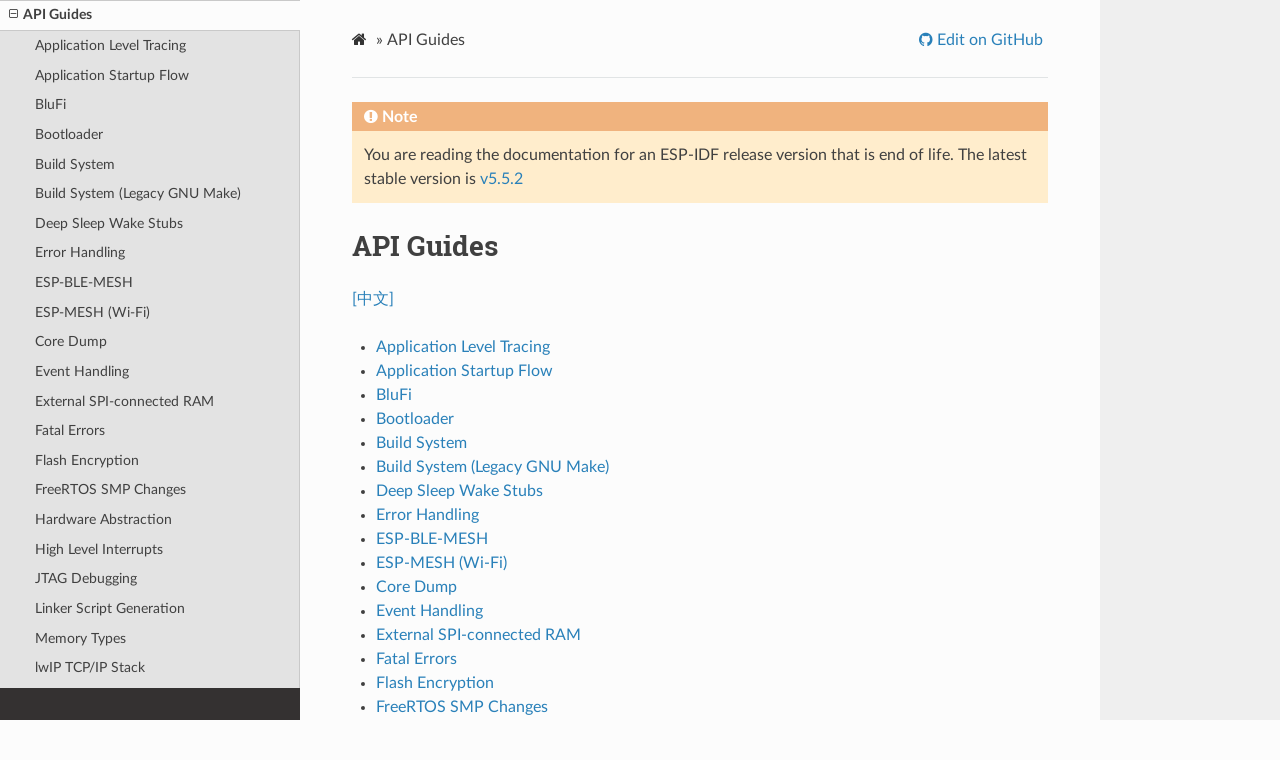

--- FILE ---
content_type: text/html
request_url: https://docs.espressif.com/projects/esp-idf/en/v4.3.2/esp32/api-guides/index.html
body_size: 3878
content:


<!DOCTYPE html>
<html lang="en" >
<head>
  <meta charset="utf-8">
  
        <!-- Global site tag (gtag.js) - Google Analytics -->
        <script async src="https://www.googletagmanager.com/gtag/js?id=UA-132861133-1"></script>
        <script>
            window.dataLayer = window.dataLayer || [];
            function gtag(){dataLayer.push(arguments);}
            gtag('js', new Date());

            gtag('config', 'UA-132861133-1');
        </script>
  <meta name="viewport" content="width=device-width, initial-scale=1.0">
  
  <title>API Guides - ESP32 -  &mdash; ESP-IDF Programming Guide v4.3.2 documentation</title>
  

  
  
  
  

  
  <!--[if lt IE 9]>
    <script src="../_static/js/html5shiv.min.js"></script>
  <![endif]-->
      <script type="text/javascript" id="documentation_options" data-url_root="../" src="../_static/documentation_options.js"></script>
        <script type="text/javascript" src="../_static/jquery.js"></script>
        <script type="text/javascript" src="../_static/underscore.js"></script>
        <script type="text/javascript" src="../_static/doctools.js"></script>
        <script type="text/javascript" src="../_static/language_data.js"></script>
        <script type="text/javascript" src="../_static/clipboard.min.js"></script>
        <script type="text/javascript" src="../_static/copybutton.js"></script>
      <script type="text/javascript" src="../_static/js/theme.js"></script>

    

    
    <script type="text/javascript">
        DOCUMENTATION_OPTIONS.PAGENAME = 'api-guides/index';
        DOCUMENTATION_OPTIONS.PROJECT_SLUG = 'esp-idf';
        DOCUMENTATION_OPTIONS.VERSIONS_URL = 'https://dl.espressif.com/dl/esp-idf/idf_versions.js';
        DOCUMENTATION_OPTIONS.LANGUAGES = ["en", "zh_CN"];
        DOCUMENTATION_OPTIONS.IDF_TARGET = 'esp32';
        DOCUMENTATION_OPTIONS.HAS_IDF_TARGETS = ["esp32", "esp32s2", "esp32c3"]
        DOCUMENTATION_OPTIONS.RELEASE = 'v4.3.2';
    </script>

    <script type="text/javascript" src="https://dl.espressif.com/dl/esp-idf/idf_versions.js"></script>

  
  <link rel="stylesheet" href="../_static/css/theme.css" type="text/css" />
  <link rel="stylesheet" href="../_static/pygments.css" type="text/css" />
  <link rel="stylesheet" href="../_static/copybutton.css" type="text/css" />
  <link rel="stylesheet" href="../_static/theme_overrides.css" type="text/css" />
    <link rel="author" title="About these documents" href="../about.html" />
    <link rel="index" title="Index" href="../genindex.html" />
    <link rel="search" title="Search" href="../search.html" />
    <link rel="next" title="Application Level Tracing library" href="app_trace.html" />
    <link rel="prev" title="Chip Series Comparison" href="../hw-reference/chip-series-comparison.html" /> 
</head>

<body class="wy-body-for-nav">

   
  <div class="wy-grid-for-nav">
    
    <nav data-toggle="wy-nav-shift" class="wy-nav-side">
      <div class="wy-side-scroll">
        <div class="wy-side-nav-search" >
          

          
            <a href="../index.html" class="icon icon-home" alt="Documentation Home"> ESP-IDF Programming Guide
          

          
            
            <img src="../_static/espressif-logo.svg" class="logo" alt="Logo"/>
          
          </a>

          
            <div class="selectors">
              <select id="target-select" style="width: 150px;">
                <option value="" disabled selected>Choose target...</option>
              </select>
            </div>
          

          <div class="selectors">
            <select id="version-select" style="width: 150px;">
              <option value="" disabled selected>Choose version...</option>
            </select>
          </div>

          
<div role="search">
  <form id="rtd-search-form" class="wy-form" action="../search.html" method="get">
    <input type="text" name="q" placeholder="Search docs" />
    <input type="hidden" name="check_keywords" value="yes" />
    <input type="hidden" name="area" value="default" />
  </form>
</div>

          
        </div>

        
        <div class="wy-menu wy-menu-vertical" data-spy="affix" role="navigation" aria-label="main navigation">
          
            
            
              
            
            
              <ul class="current">
<li class="toctree-l1"><a class="reference internal" href="../get-started/index.html">Get Started</a></li>
<li class="toctree-l1"><a class="reference internal" href="../api-reference/index.html">API Reference</a></li>
<li class="toctree-l1"><a class="reference internal" href="../hw-reference/index.html">H/W Reference</a></li>
<li class="toctree-l1 current"><a class="current reference internal" href="#">API Guides</a><ul>
<li class="toctree-l2"><a class="reference internal" href="app_trace.html">Application Level Tracing</a></li>
<li class="toctree-l2"><a class="reference internal" href="startup.html">Application Startup Flow</a></li>
<li class="toctree-l2"><a class="reference internal" href="blufi.html">BluFi</a></li>
<li class="toctree-l2"><a class="reference internal" href="bootloader.html">Bootloader</a></li>
<li class="toctree-l2"><a class="reference internal" href="build-system.html">Build System</a></li>
<li class="toctree-l2"><a class="reference internal" href="build-system-legacy.html">Build System (Legacy GNU Make)</a></li>
<li class="toctree-l2"><a class="reference internal" href="deep-sleep-stub.html">Deep Sleep Wake Stubs</a></li>
<li class="toctree-l2"><a class="reference internal" href="error-handling.html">Error Handling</a></li>
<li class="toctree-l2"><a class="reference internal" href="esp-ble-mesh/ble-mesh-index.html">ESP-BLE-MESH</a></li>
<li class="toctree-l2"><a class="reference internal" href="mesh.html">ESP-MESH (Wi-Fi)</a></li>
<li class="toctree-l2"><a class="reference internal" href="core_dump.html">Core Dump</a></li>
<li class="toctree-l2"><a class="reference internal" href="event-handling.html">Event Handling</a></li>
<li class="toctree-l2"><a class="reference internal" href="external-ram.html">External SPI-connected RAM</a></li>
<li class="toctree-l2"><a class="reference internal" href="fatal-errors.html">Fatal Errors</a></li>
<li class="toctree-l2"><a class="reference internal" href="../security/flash-encryption.html">Flash Encryption</a></li>
<li class="toctree-l2"><a class="reference internal" href="freertos-smp.html">FreeRTOS SMP Changes</a></li>
<li class="toctree-l2"><a class="reference internal" href="hardware-abstraction.html">Hardware Abstraction</a></li>
<li class="toctree-l2"><a class="reference internal" href="hlinterrupts.html">High Level Interrupts</a></li>
<li class="toctree-l2"><a class="reference internal" href="jtag-debugging/index.html">JTAG Debugging</a></li>
<li class="toctree-l2"><a class="reference internal" href="linker-script-generation.html">Linker Script Generation</a></li>
<li class="toctree-l2"><a class="reference internal" href="memory-types.html">Memory Types</a></li>
<li class="toctree-l2"><a class="reference internal" href="lwip.html">lwIP TCP/IP Stack</a></li>
<li class="toctree-l2"><a class="reference internal" href="partition-tables.html">Partition Tables</a></li>
<li class="toctree-l2"><a class="reference internal" href="romconsole.html">ROM debug console</a></li>
<li class="toctree-l2"><a class="reference internal" href="RF_calibration.html">RF Calibration</a></li>
<li class="toctree-l2"><a class="reference internal" href="../security/secure-boot-v1.html">Secure Boot</a></li>
<li class="toctree-l2"><a class="reference internal" href="../security/secure-boot-v2.html">Secure Boot V2</a></li>
<li class="toctree-l2"><a class="reference internal" href="thread-local-storage.html">Thread Local Storage</a></li>
<li class="toctree-l2"><a class="reference internal" href="tools/index.html">Tools</a></li>
<li class="toctree-l2"><a class="reference internal" href="ulp.html">ULP Coprocessor</a></li>
<li class="toctree-l2"><a class="reference internal" href="ulp-legacy.html">ULP Coprocessor (Legacy GNU Make)</a></li>
<li class="toctree-l2"><a class="reference internal" href="unit-tests.html">Unit Testing</a></li>
<li class="toctree-l2"><a class="reference internal" href="unit-tests-legacy.html">Unit Testing (Legacy GNU Make)</a></li>
<li class="toctree-l2"><a class="reference internal" href="wifi.html">WiFi Driver</a></li>
</ul>
</li>
<li class="toctree-l1"><a class="reference internal" href="../libraries-and-frameworks/index.html">Libraries and Frameworks</a></li>
<li class="toctree-l1"><a class="reference internal" href="../contribute/index.html">Contribute</a></li>
<li class="toctree-l1"><a class="reference internal" href="../versions.html">Versions</a></li>
<li class="toctree-l1"><a class="reference internal" href="../resources.html">Resources</a></li>
<li class="toctree-l1"><a class="reference internal" href="../COPYRIGHT.html">Copyrights</a></li>
<li class="toctree-l1"><a class="reference internal" href="../about.html">About</a></li>
<li class="toctree-l1"><a class="reference internal" href="../languages.html">语言/Languages</a></li>
</ul>

            
          
        </div>
        
      </div>
    </nav>

    <section data-toggle="wy-nav-shift" class="wy-nav-content-wrap">

      
      <nav class="wy-nav-top" aria-label="top navigation">
        
          <i data-toggle="wy-nav-top" class="fa fa-bars"></i>
          <a href="../index.html">ESP-IDF Programming Guide</a>
        
      </nav>


      <div class="wy-nav-content">
        
        <div class="rst-content">
        
          















<div role="navigation" aria-label="breadcrumbs navigation">

  <ul class="wy-breadcrumbs">
    
      <li><a href="../index.html" class="icon icon-home"></a> &raquo;</li>
        
      <li>API Guides</li>
    
    
      <li class="wy-breadcrumbs-aside">
        
            
            
              <a href="https://github.com/espressif/esp-idf/blob/v4.3.2/docs/en/api-guides/index.rst" class="fa fa-github"> Edit on GitHub</a>
            
          
        
      </li>
    
  </ul>

  
  <hr/>
</div>
          <div role="main" class="document" itemscope="itemscope" itemtype="http://schema.org/Article">
           <div itemprop="articleBody">
            
  <div class="section" id="api-guides">
<h1>API Guides<a class="headerlink" href="#api-guides" title="Permalink to this headline">¶</a></h1>
<p><a class="reference external" href="../../../../zh_CN/v4.3.2/esp32/api-guides/index.html">[中文]</a></p>
<div class="toctree-wrapper compound">
<ul>
<li class="toctree-l1"><a class="reference internal" href="app_trace.html">Application Level Tracing</a></li>
<li class="toctree-l1"><a class="reference internal" href="startup.html">Application Startup Flow</a></li>
<li class="toctree-l1"><a class="reference internal" href="blufi.html">BluFi</a></li>
<li class="toctree-l1"><a class="reference internal" href="bootloader.html">Bootloader</a></li>
<li class="toctree-l1"><a class="reference internal" href="build-system.html">Build System</a></li>
<li class="toctree-l1"><a class="reference internal" href="build-system-legacy.html">Build System (Legacy GNU Make)</a></li>
<li class="toctree-l1"><a class="reference internal" href="deep-sleep-stub.html">Deep Sleep Wake Stubs</a></li>
<li class="toctree-l1"><a class="reference internal" href="error-handling.html">Error Handling</a></li>
<li class="toctree-l1"><a class="reference internal" href="esp-ble-mesh/ble-mesh-index.html">ESP-BLE-MESH</a></li>
<li class="toctree-l1"><a class="reference internal" href="mesh.html">ESP-MESH (Wi-Fi)</a></li>
<li class="toctree-l1"><a class="reference internal" href="core_dump.html">Core Dump</a></li>
<li class="toctree-l1"><a class="reference internal" href="event-handling.html">Event Handling</a></li>
<li class="toctree-l1"><a class="reference internal" href="external-ram.html">External SPI-connected RAM</a></li>
<li class="toctree-l1"><a class="reference internal" href="fatal-errors.html">Fatal Errors</a></li>
<li class="toctree-l1"><a class="reference internal" href="../security/flash-encryption.html">Flash Encryption</a></li>
<li class="toctree-l1"><a class="reference internal" href="freertos-smp.html">FreeRTOS SMP Changes</a></li>
<li class="toctree-l1"><a class="reference internal" href="hardware-abstraction.html">Hardware Abstraction</a></li>
<li class="toctree-l1"><a class="reference internal" href="hlinterrupts.html">High Level Interrupts</a></li>
<li class="toctree-l1"><a class="reference internal" href="jtag-debugging/index.html">JTAG Debugging</a></li>
<li class="toctree-l1"><a class="reference internal" href="linker-script-generation.html">Linker Script Generation</a></li>
<li class="toctree-l1"><a class="reference internal" href="memory-types.html">Memory Types</a></li>
<li class="toctree-l1"><a class="reference internal" href="lwip.html">lwIP TCP/IP Stack</a></li>
<li class="toctree-l1"><a class="reference internal" href="partition-tables.html">Partition Tables</a></li>
<li class="toctree-l1"><a class="reference internal" href="romconsole.html">ROM debug console</a></li>
<li class="toctree-l1"><a class="reference internal" href="RF_calibration.html">RF Calibration</a></li>
<li class="toctree-l1"><a class="reference internal" href="../security/secure-boot-v1.html">Secure Boot</a></li>
<li class="toctree-l1"><a class="reference internal" href="../security/secure-boot-v2.html">Secure Boot V2</a></li>
<li class="toctree-l1"><a class="reference internal" href="thread-local-storage.html">Thread Local Storage</a></li>
<li class="toctree-l1"><a class="reference internal" href="tools/index.html">Tools</a></li>
<li class="toctree-l1"><a class="reference internal" href="ulp.html">ULP Coprocessor</a></li>
<li class="toctree-l1"><a class="reference internal" href="ulp-legacy.html">ULP Coprocessor (Legacy GNU Make)</a></li>
<li class="toctree-l1"><a class="reference internal" href="unit-tests.html">Unit Testing</a></li>
<li class="toctree-l1"><a class="reference internal" href="unit-tests-legacy.html">Unit Testing (Legacy GNU Make)</a></li>
<li class="toctree-l1"><a class="reference internal" href="wifi.html">WiFi Driver</a></li>
</ul>
</div>
</div>


           </div>
           
           <div class="articleComments">
            
<p style="text-align:center"><a href="https://www.espressif.com/en/company/documents/documentation_feedback?docId=4287&sections=API Guides (api-guides/index)&version=esp32 v4.3.2 (v4.3.2)">Provide feedback about this document</a></p>

           </div>
           
          </div>
          <footer>
  
    <div class="rst-footer-buttons" role="navigation" aria-label="footer navigation">
      
        <a href="app_trace.html" class="btn btn-neutral float-right" title="Application Level Tracing library" accesskey="n" rel="next">Next <span class="fa fa-arrow-circle-right"></span></a>
      
      
        <a href="../hw-reference/chip-series-comparison.html" class="btn btn-neutral float-left" title="Chip Series Comparison" accesskey="p" rel="prev"><span class="fa fa-arrow-circle-left"></span> Previous</a>
      
    </div>
  

  <hr/>

  <div role="contentinfo">
    <p>
        
        &copy; Copyright 2016 - 2021, Espressif Systems (Shanghai) Co., Ltd

    </p>
  </div>

  <ul class="footer">
    <li>
      
      
      Built with <a href="http://sphinx-doc.org/">Sphinx</a> using a <a href="https://github.com/espressif/sphinx_idf_theme">theme</a>  based on <a href="https://github.com/readthedocs/sphinx_rtd_theme">Read the Docs Sphinx Theme</a>.
    </li>

    <li class="footer-aside">
        <a href="../esp-idf-en-v4.3.2-esp32.pdf" class="fa fa-file-pdf-o"> Download PDF</a>
    </li>

  </ul> 

</footer>

        </div>
      </div>

    </section>

  </div>

  <script type="text/javascript">
      jQuery(function () {
          SphinxRtdTheme.Navigation.enable(true);
      });
  </script>

  
  
    
   

</body>
</html>

--- FILE ---
content_type: application/javascript
request_url: https://docs.espressif.com/projects/esp-idf/en/v4.3.2/esp32/_static/documentation_options.js
body_size: 328
content:
var DOCUMENTATION_OPTIONS = {
    URL_ROOT: document.getElementById("documentation_options").getAttribute('data-url_root'),
    VERSION: 'v4.3.2',
    LANGUAGE: 'en',
    COLLAPSE_INDEX: false,
    BUILDER: 'html',
    FILE_SUFFIX: '.html',
    HAS_SOURCE: true,
    SOURCELINK_SUFFIX: '.txt',
    NAVIGATION_WITH_KEYS: false
};

--- FILE ---
content_type: application/javascript
request_url: https://docs.espressif.com/projects/esp-idf/en/v4.3.2/esp32/_static/language_data.js
body_size: 10847
content:
/*
 * language_data.js
 * ~~~~~~~~~~~~~~~~
 *
 * This script contains the language-specific data used by searchtools.js,
 * namely the list of stopwords, stemmer, scorer and splitter.
 *
 * :copyright: Copyright 2007-2019 by the Sphinx team, see AUTHORS.
 * :license: BSD, see LICENSE for details.
 *
 */

var stopwords = ["a","and","are","as","at","be","but","by","for","if","in","into","is","it","near","no","not","of","on","or","such","that","the","their","then","there","these","they","this","to","was","will","with"];


/* Non-minified version JS is _stemmer.js if file is provided */ 
/**
 * Porter Stemmer
 */
var Stemmer = function() {

  var step2list = {
    ational: 'ate',
    tional: 'tion',
    enci: 'ence',
    anci: 'ance',
    izer: 'ize',
    bli: 'ble',
    alli: 'al',
    entli: 'ent',
    eli: 'e',
    ousli: 'ous',
    ization: 'ize',
    ation: 'ate',
    ator: 'ate',
    alism: 'al',
    iveness: 'ive',
    fulness: 'ful',
    ousness: 'ous',
    aliti: 'al',
    iviti: 'ive',
    biliti: 'ble',
    logi: 'log'
  };

  var step3list = {
    icate: 'ic',
    ative: '',
    alize: 'al',
    iciti: 'ic',
    ical: 'ic',
    ful: '',
    ness: ''
  };

  var c = "[^aeiou]";          // consonant
  var v = "[aeiouy]";          // vowel
  var C = c + "[^aeiouy]*";    // consonant sequence
  var V = v + "[aeiou]*";      // vowel sequence

  var mgr0 = "^(" + C + ")?" + V + C;                      // [C]VC... is m>0
  var meq1 = "^(" + C + ")?" + V + C + "(" + V + ")?$";    // [C]VC[V] is m=1
  var mgr1 = "^(" + C + ")?" + V + C + V + C;              // [C]VCVC... is m>1
  var s_v   = "^(" + C + ")?" + v;                         // vowel in stem

  this.stemWord = function (w) {
    var stem;
    var suffix;
    var firstch;
    var origword = w;

    if (w.length < 3)
      return w;

    var re;
    var re2;
    var re3;
    var re4;

    firstch = w.substr(0,1);
    if (firstch == "y")
      w = firstch.toUpperCase() + w.substr(1);

    // Step 1a
    re = /^(.+?)(ss|i)es$/;
    re2 = /^(.+?)([^s])s$/;

    if (re.test(w))
      w = w.replace(re,"$1$2");
    else if (re2.test(w))
      w = w.replace(re2,"$1$2");

    // Step 1b
    re = /^(.+?)eed$/;
    re2 = /^(.+?)(ed|ing)$/;
    if (re.test(w)) {
      var fp = re.exec(w);
      re = new RegExp(mgr0);
      if (re.test(fp[1])) {
        re = /.$/;
        w = w.replace(re,"");
      }
    }
    else if (re2.test(w)) {
      var fp = re2.exec(w);
      stem = fp[1];
      re2 = new RegExp(s_v);
      if (re2.test(stem)) {
        w = stem;
        re2 = /(at|bl|iz)$/;
        re3 = new RegExp("([^aeiouylsz])\\1$");
        re4 = new RegExp("^" + C + v + "[^aeiouwxy]$");
        if (re2.test(w))
          w = w + "e";
        else if (re3.test(w)) {
          re = /.$/;
          w = w.replace(re,"");
        }
        else if (re4.test(w))
          w = w + "e";
      }
    }

    // Step 1c
    re = /^(.+?)y$/;
    if (re.test(w)) {
      var fp = re.exec(w);
      stem = fp[1];
      re = new RegExp(s_v);
      if (re.test(stem))
        w = stem + "i";
    }

    // Step 2
    re = /^(.+?)(ational|tional|enci|anci|izer|bli|alli|entli|eli|ousli|ization|ation|ator|alism|iveness|fulness|ousness|aliti|iviti|biliti|logi)$/;
    if (re.test(w)) {
      var fp = re.exec(w);
      stem = fp[1];
      suffix = fp[2];
      re = new RegExp(mgr0);
      if (re.test(stem))
        w = stem + step2list[suffix];
    }

    // Step 3
    re = /^(.+?)(icate|ative|alize|iciti|ical|ful|ness)$/;
    if (re.test(w)) {
      var fp = re.exec(w);
      stem = fp[1];
      suffix = fp[2];
      re = new RegExp(mgr0);
      if (re.test(stem))
        w = stem + step3list[suffix];
    }

    // Step 4
    re = /^(.+?)(al|ance|ence|er|ic|able|ible|ant|ement|ment|ent|ou|ism|ate|iti|ous|ive|ize)$/;
    re2 = /^(.+?)(s|t)(ion)$/;
    if (re.test(w)) {
      var fp = re.exec(w);
      stem = fp[1];
      re = new RegExp(mgr1);
      if (re.test(stem))
        w = stem;
    }
    else if (re2.test(w)) {
      var fp = re2.exec(w);
      stem = fp[1] + fp[2];
      re2 = new RegExp(mgr1);
      if (re2.test(stem))
        w = stem;
    }

    // Step 5
    re = /^(.+?)e$/;
    if (re.test(w)) {
      var fp = re.exec(w);
      stem = fp[1];
      re = new RegExp(mgr1);
      re2 = new RegExp(meq1);
      re3 = new RegExp("^" + C + v + "[^aeiouwxy]$");
      if (re.test(stem) || (re2.test(stem) && !(re3.test(stem))))
        w = stem;
    }
    re = /ll$/;
    re2 = new RegExp(mgr1);
    if (re.test(w) && re2.test(w)) {
      re = /.$/;
      w = w.replace(re,"");
    }

    // and turn initial Y back to y
    if (firstch == "y")
      w = firstch.toLowerCase() + w.substr(1);
    return w;
  }
}





var splitChars = (function() {
    var result = {};
    var singles = [96, 180, 187, 191, 215, 247, 749, 885, 903, 907, 909, 930, 1014, 1648,
         1748, 1809, 2416, 2473, 2481, 2526, 2601, 2609, 2612, 2615, 2653, 2702,
         2706, 2729, 2737, 2740, 2857, 2865, 2868, 2910, 2928, 2948, 2961, 2971,
         2973, 3085, 3089, 3113, 3124, 3213, 3217, 3241, 3252, 3295, 3341, 3345,
         3369, 3506, 3516, 3633, 3715, 3721, 3736, 3744, 3748, 3750, 3756, 3761,
         3781, 3912, 4239, 4347, 4681, 4695, 4697, 4745, 4785, 4799, 4801, 4823,
         4881, 5760, 5901, 5997, 6313, 7405, 8024, 8026, 8028, 8030, 8117, 8125,
         8133, 8181, 8468, 8485, 8487, 8489, 8494, 8527, 11311, 11359, 11687, 11695,
         11703, 11711, 11719, 11727, 11735, 12448, 12539, 43010, 43014, 43019, 43587,
         43696, 43713, 64286, 64297, 64311, 64317, 64319, 64322, 64325, 65141];
    var i, j, start, end;
    for (i = 0; i < singles.length; i++) {
        result[singles[i]] = true;
    }
    var ranges = [[0, 47], [58, 64], [91, 94], [123, 169], [171, 177], [182, 184], [706, 709],
         [722, 735], [741, 747], [751, 879], [888, 889], [894, 901], [1154, 1161],
         [1318, 1328], [1367, 1368], [1370, 1376], [1416, 1487], [1515, 1519], [1523, 1568],
         [1611, 1631], [1642, 1645], [1750, 1764], [1767, 1773], [1789, 1790], [1792, 1807],
         [1840, 1868], [1958, 1968], [1970, 1983], [2027, 2035], [2038, 2041], [2043, 2047],
         [2070, 2073], [2075, 2083], [2085, 2087], [2089, 2307], [2362, 2364], [2366, 2383],
         [2385, 2391], [2402, 2405], [2419, 2424], [2432, 2436], [2445, 2446], [2449, 2450],
         [2483, 2485], [2490, 2492], [2494, 2509], [2511, 2523], [2530, 2533], [2546, 2547],
         [2554, 2564], [2571, 2574], [2577, 2578], [2618, 2648], [2655, 2661], [2672, 2673],
         [2677, 2692], [2746, 2748], [2750, 2767], [2769, 2783], [2786, 2789], [2800, 2820],
         [2829, 2830], [2833, 2834], [2874, 2876], [2878, 2907], [2914, 2917], [2930, 2946],
         [2955, 2957], [2966, 2968], [2976, 2978], [2981, 2983], [2987, 2989], [3002, 3023],
         [3025, 3045], [3059, 3076], [3130, 3132], [3134, 3159], [3162, 3167], [3170, 3173],
         [3184, 3191], [3199, 3204], [3258, 3260], [3262, 3293], [3298, 3301], [3312, 3332],
         [3386, 3388], [3390, 3423], [3426, 3429], [3446, 3449], [3456, 3460], [3479, 3481],
         [3518, 3519], [3527, 3584], [3636, 3647], [3655, 3663], [3674, 3712], [3717, 3718],
         [3723, 3724], [3726, 3731], [3752, 3753], [3764, 3772], [3774, 3775], [3783, 3791],
         [3802, 3803], [3806, 3839], [3841, 3871], [3892, 3903], [3949, 3975], [3980, 4095],
         [4139, 4158], [4170, 4175], [4182, 4185], [4190, 4192], [4194, 4196], [4199, 4205],
         [4209, 4212], [4226, 4237], [4250, 4255], [4294, 4303], [4349, 4351], [4686, 4687],
         [4702, 4703], [4750, 4751], [4790, 4791], [4806, 4807], [4886, 4887], [4955, 4968],
         [4989, 4991], [5008, 5023], [5109, 5120], [5741, 5742], [5787, 5791], [5867, 5869],
         [5873, 5887], [5906, 5919], [5938, 5951], [5970, 5983], [6001, 6015], [6068, 6102],
         [6104, 6107], [6109, 6111], [6122, 6127], [6138, 6159], [6170, 6175], [6264, 6271],
         [6315, 6319], [6390, 6399], [6429, 6469], [6510, 6511], [6517, 6527], [6572, 6592],
         [6600, 6607], [6619, 6655], [6679, 6687], [6741, 6783], [6794, 6799], [6810, 6822],
         [6824, 6916], [6964, 6980], [6988, 6991], [7002, 7042], [7073, 7085], [7098, 7167],
         [7204, 7231], [7242, 7244], [7294, 7400], [7410, 7423], [7616, 7679], [7958, 7959],
         [7966, 7967], [8006, 8007], [8014, 8015], [8062, 8063], [8127, 8129], [8141, 8143],
         [8148, 8149], [8156, 8159], [8173, 8177], [8189, 8303], [8306, 8307], [8314, 8318],
         [8330, 8335], [8341, 8449], [8451, 8454], [8456, 8457], [8470, 8472], [8478, 8483],
         [8506, 8507], [8512, 8516], [8522, 8525], [8586, 9311], [9372, 9449], [9472, 10101],
         [10132, 11263], [11493, 11498], [11503, 11516], [11518, 11519], [11558, 11567],
         [11622, 11630], [11632, 11647], [11671, 11679], [11743, 11822], [11824, 12292],
         [12296, 12320], [12330, 12336], [12342, 12343], [12349, 12352], [12439, 12444],
         [12544, 12548], [12590, 12592], [12687, 12689], [12694, 12703], [12728, 12783],
         [12800, 12831], [12842, 12880], [12896, 12927], [12938, 12976], [12992, 13311],
         [19894, 19967], [40908, 40959], [42125, 42191], [42238, 42239], [42509, 42511],
         [42540, 42559], [42592, 42593], [42607, 42622], [42648, 42655], [42736, 42774],
         [42784, 42785], [42889, 42890], [42893, 43002], [43043, 43055], [43062, 43071],
         [43124, 43137], [43188, 43215], [43226, 43249], [43256, 43258], [43260, 43263],
         [43302, 43311], [43335, 43359], [43389, 43395], [43443, 43470], [43482, 43519],
         [43561, 43583], [43596, 43599], [43610, 43615], [43639, 43641], [43643, 43647],
         [43698, 43700], [43703, 43704], [43710, 43711], [43715, 43738], [43742, 43967],
         [44003, 44015], [44026, 44031], [55204, 55215], [55239, 55242], [55292, 55295],
         [57344, 63743], [64046, 64047], [64110, 64111], [64218, 64255], [64263, 64274],
         [64280, 64284], [64434, 64466], [64830, 64847], [64912, 64913], [64968, 65007],
         [65020, 65135], [65277, 65295], [65306, 65312], [65339, 65344], [65371, 65381],
         [65471, 65473], [65480, 65481], [65488, 65489], [65496, 65497]];
    for (i = 0; i < ranges.length; i++) {
        start = ranges[i][0];
        end = ranges[i][1];
        for (j = start; j <= end; j++) {
            result[j] = true;
        }
    }
    return result;
})();

function splitQuery(query) {
    var result = [];
    var start = -1;
    for (var i = 0; i < query.length; i++) {
        if (splitChars[query.charCodeAt(i)]) {
            if (start !== -1) {
                result.push(query.slice(start, i));
                start = -1;
            }
        } else if (start === -1) {
            start = i;
        }
    }
    if (start !== -1) {
        result.push(query.slice(start));
    }
    return result;
}


